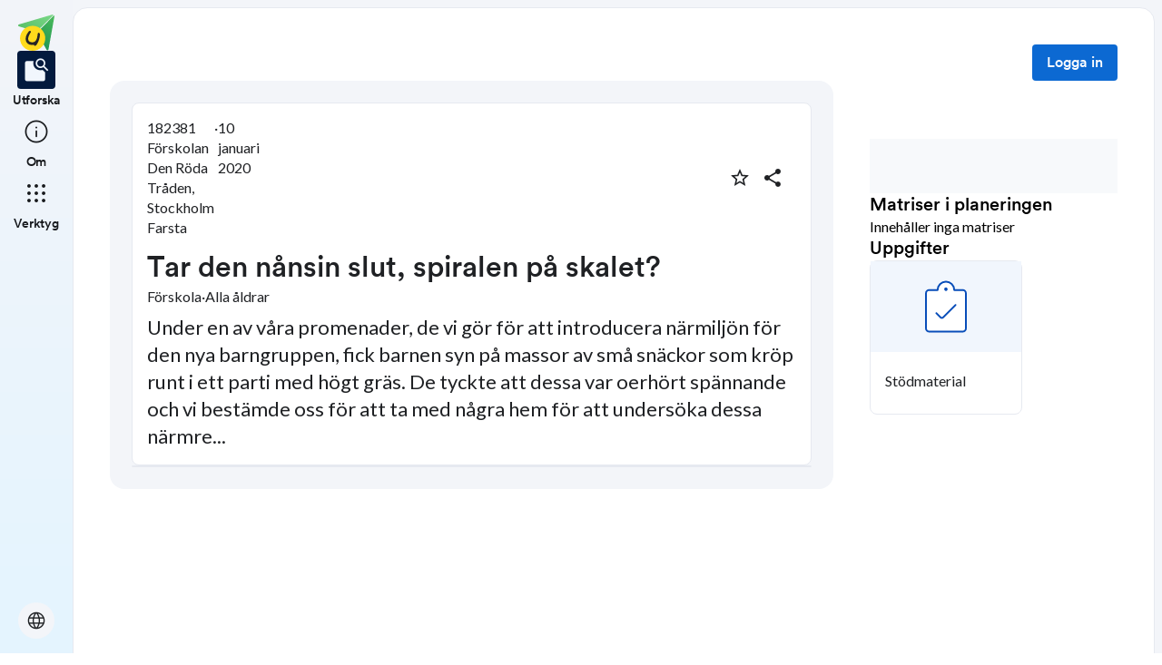

--- FILE ---
content_type: application/javascript; charset=UTF-8
request_url: https://skolbanken.unikum.net/_next/static/chunks/1517-6042fd50a06b780d.js
body_size: 17694
content:
(self.webpackChunk_N_E=self.webpackChunk_N_E||[]).push([[1517],{6104:(e,t)=>{"use strict";function r(e){return Array.isArray(e)?e[1]:e}Object.defineProperty(t,"__esModule",{value:!0}),Object.defineProperty(t,"getSegmentValue",{enumerable:!0,get:function(){return r}}),("function"==typeof t.default||"object"==typeof t.default&&null!==t.default)&&void 0===t.default.__esModule&&(Object.defineProperty(t.default,"__esModule",{value:!0}),Object.assign(t.default,t),e.exports=t.default)},8540:(e,t,r)=>{e.exports=r(79563)},8705:(e,t,r)=>{"use strict";let n,o,a,i,s;function u(e,t){if(null==e)return!1;try{return e instanceof t||Object.getPrototypeOf(e)[Symbol.toStringTag]===t.prototype[Symbol.toStringTag]}catch{return!1}}r.d(t,{UJ:()=>ti,Rn:()=>tc,qK:()=>tl,Cn:()=>tu,UU:()=>td,RL:()=>tp}),"undefined"!=typeof navigator&&navigator.userAgent?.startsWith?.("Mozilla/5.0 ")||(n="oauth4webapi/v3.8.3");let c="ERR_INVALID_ARG_VALUE",l="ERR_INVALID_ARG_TYPE";function d(e,t,r){let n=TypeError(e,{cause:r});return Object.assign(n,{code:t}),n}let f=Symbol(),p=Symbol(),h=Symbol(),y=Symbol(),m=Symbol(),b=Symbol(),_=Symbol(),w=new TextEncoder,g=new TextDecoder;function v(e){return"string"==typeof e?w.encode(e):g.decode(e)}function S(e){return"string"==typeof e?a(e):o(e)}o=Uint8Array.prototype.toBase64?e=>(e instanceof ArrayBuffer&&(e=new Uint8Array(e)),e.toBase64({alphabet:"base64url",omitPadding:!0})):e=>{e instanceof ArrayBuffer&&(e=new Uint8Array(e));let t=[];for(let r=0;r<e.byteLength;r+=32768)t.push(String.fromCharCode.apply(null,e.subarray(r,r+32768)));return btoa(t.join("")).replace(/=/g,"").replace(/\+/g,"-").replace(/\//g,"_")},a=Uint8Array.fromBase64?e=>{try{return Uint8Array.fromBase64(e,{alphabet:"base64url"})}catch(e){throw d("The input to be decoded is not correctly encoded.",c,e)}}:e=>{try{let t=atob(e.replace(/-/g,"+").replace(/_/g,"/").replace(/\s/g,"")),r=new Uint8Array(t.length);for(let e=0;e<t.length;e++)r[e]=t.charCodeAt(e);return r}catch(e){throw d("The input to be decoded is not correctly encoded.",c,e)}};class A extends Error{code;constructor(e,t){super(e,t),this.name=this.constructor.name,this.code=eC,Error.captureStackTrace?.(this,this.constructor)}}class R extends Error{code;constructor(e,t){super(e,t),this.name=this.constructor.name,t?.code&&(this.code=t?.code),Error.captureStackTrace?.(this,this.constructor)}}function E(e,t,r){return new R(e,{code:t,cause:r})}async function x(e){let t;switch(e.kty){case"EC":t={crv:e.crv,kty:e.kty,x:e.x,y:e.y};break;case"OKP":t={crv:e.crv,kty:e.kty,x:e.x};break;case"AKP":t={alg:e.alg,kty:e.kty,pub:e.pub};break;case"RSA":t={e:e.e,kty:e.kty,n:e.n};break;default:throw new A("unsupported JWK key type",{cause:e})}return S(await crypto.subtle.digest("SHA-256",v(JSON.stringify(t))))}function k(e,t){if(!(e instanceof CryptoKey))throw d(`${t} must be a CryptoKey`,l)}function P(e){return!(null===e||"object"!=typeof e||Array.isArray(e))}function T(e){u(e,Headers)&&(e=Object.fromEntries(e.entries()));let t=new Headers(e??{});if(n&&!t.has("user-agent")&&t.set("user-agent",n),t.has("authorization"))throw d('"options.headers" must not include the "authorization" header name',c);return t}function O(e,t){if(void 0!==t){if("function"==typeof t&&(t=t(e.href)),!(t instanceof AbortSignal))throw d('"options.signal" must return or be an instance of AbortSignal',l);return t}}function j(e,t,r,n,o){try{if("number"!=typeof e||!Number.isFinite(e))throw d(`${r} must be a number`,l,o);if(e>0)return;if(t){if(0!==e)throw d(`${r} must be a non-negative number`,c,o);return}throw d(`${r} must be a positive number`,c,o)}catch(e){if(n)throw E(e.message,n,o);throw e}}function C(e,t,r,n){try{if("string"!=typeof e)throw d(`${t} must be a string`,l,n);if(0===e.length)throw d(`${t} must not be empty`,c,n)}catch(e){if(r)throw E(e.message,r,n);throw e}}function L(e){var t=e,r="application/json";if(ec(t)!==r)throw M(t,r)}function M(e,...t){let r='"response" content-type must be ';if(t.length>2){let e=t.pop();r+=`${t.join(", ")}, or ${e}`}else 2===t.length?r+=`${t[0]} or ${t[1]}`:r+=t[0];return E(r,eU,e)}function D(){return S(crypto.getRandomValues(new Uint8Array(32)))}async function N(e){return C(e,"codeVerifier"),S(await crypto.subtle.digest("SHA-256",v(e)))}function U(e){let t=e?.[p];return"number"==typeof t&&Number.isFinite(t)?t:0}function W(e){let t=e?.[h];return"number"==typeof t&&Number.isFinite(t)&&-1!==Math.sign(t)?t:30}function $(){return Math.floor(Date.now()/1e3)}function I(e){if("object"!=typeof e||null===e)throw d('"as" must be an object',l);C(e.issuer,'"as.issuer"')}function H(e){if("object"!=typeof e||null===e)throw d('"client" must be an object',l);C(e.client_id,'"client.client_id"')}async function J(e,t,r){if(!r.usages.includes("sign"))throw d('CryptoKey instances used for signing assertions must include "sign" in their "usages"',c);let n=`${S(v(JSON.stringify(e)))}.${S(v(JSON.stringify(t)))}`,o=S(await crypto.subtle.sign(eQ(r),r,v(n)));return`${n}.${o}`}async function F(e,t){let{kty:r,e:n,n:o,x:a,y:s,crv:u,pub:c}=await crypto.subtle.exportKey("jwk",e),l={kty:r,e:n,n:o,x:a,y:s,crv:u,pub:c};return"AKP"===r&&(l.alg=t),i.set(e,l),l}async function z(e,t){return(i||=new WeakMap).get(e)||F(e,t)}let B=URL.parse?(e,t)=>URL.parse(e,t):(e,t)=>{try{return new URL(e,t)}catch{return null}};function V(e,t){if(t&&"https:"!==e.protocol)throw E("only requests to HTTPS are allowed",e$,e);if("https:"!==e.protocol&&"http:"!==e.protocol)throw E("only HTTP and HTTPS requests are allowed",eI,e)}function K(e,t,r,n){let o;if("string"!=typeof e||!(o=B(e)))throw E(`authorization server metadata does not contain a valid ${r?`"as.mtls_endpoint_aliases.${t}"`:`"as.${t}"`}`,void 0===e?ez:eB,{attribute:r?`mtls_endpoint_aliases.${t}`:t});return V(o,n),o}function q(e,t,r,n){return r&&e.mtls_endpoint_aliases&&t in e.mtls_endpoint_aliases?K(e.mtls_endpoint_aliases[t],t,r,n):K(e[t],t,r,n)}class Y extends Error{cause;code;error;status;error_description;response;constructor(e,t){super(e,t),this.name=this.constructor.name,this.code=ej,this.cause=t.cause,this.error=t.cause.error,this.status=t.response.status,this.error_description=t.cause.error_description,Object.defineProperty(this,"response",{enumerable:!1,value:t.response}),Error.captureStackTrace?.(this,this.constructor)}}class X extends Error{cause;code;error;error_description;constructor(e,t){super(e,t),this.name=this.constructor.name,this.code=eL,this.cause=t.cause,this.error=t.cause.get("error"),this.error_description=t.cause.get("error_description")??void 0,Error.captureStackTrace?.(this,this.constructor)}}class G extends Error{cause;code;response;status;constructor(e,t){super(e,t),this.name=this.constructor.name,this.code=eO,this.cause=t.cause,this.status=t.response.status,this.response=t.response,Object.defineProperty(this,"response",{enumerable:!1}),Error.captureStackTrace?.(this,this.constructor)}}let Q="[a-zA-Z0-9!#$%&\\'\\*\\+\\-\\.\\^_`\\|~]+",Z=RegExp("^[,\\s]*("+Q+")"),ee=RegExp("^[,\\s]*("+Q+')\\s*=\\s*"((?:[^"\\\\]|\\\\[\\s\\S])*)"[,\\s]*(.*)'),et=RegExp("^[,\\s]*"+("("+Q+")\\s*=\\s*(")+Q+")[,\\s]*(.*)"),er=RegExp("^([a-zA-Z0-9\\-\\._\\~\\+\\/]+={0,2})(?:$|[,\\s])(.*)");async function en(e){if(e.status>399&&e.status<500){eK(e),L(e);try{let t=await e.clone().json();if(P(t)&&"string"==typeof t.error&&t.error.length)return t}catch{}}}async function eo(e,t,r){if(e.status!==t){let t;if(function(e){let t;if(t=function(e){if(!u(e,Response))throw d('"response" must be an instance of Response',l);let t=e.headers.get("www-authenticate");if(null===t)return;let r=[],n=t;for(;n;){let e,t=n.match(Z),o=t?.["1"].toLowerCase();if(!o)return;let a=n.substring(t[0].length);if(a&&!a.match(/^[\s,]/))return;let i=a.match(/^\s+(.*)$/),s=!!i;n=i?i[1]:void 0;let u={};if(s)for(;n;){let r,o;if(t=n.match(ee)){if([,r,o,n]=t,o.includes("\\"))try{o=JSON.parse(`"${o}"`)}catch{}u[r.toLowerCase()]=o;continue}if(t=n.match(et)){[,r,o,n]=t,u[r.toLowerCase()]=o;continue}if(t=n.match(er)){if(Object.keys(u).length)break;[,e,n]=t;break}return}else n=a||void 0;let c={scheme:o,parameters:u};e&&(c.token68=e),r.push(c)}if(r.length)return r}(e))throw new G("server responded with a challenge in the WWW-Authenticate HTTP Header",{cause:t,response:e})}(e),t=await en(e))throw await e.body?.cancel(),new Y("server responded with an error in the response body",{cause:t,response:e});throw E(`"response" is not a conform ${r} response (unexpected HTTP status code)`,eW,e)}}function ea(e){if(!eg.has(e))throw d('"options.DPoP" is not a valid DPoPHandle',c)}function ei(e,t,r,n){(s||=new WeakMap).set(e,{jwks:t,uat:r,get age(){return $()-this.uat}}),n&&Object.assign(n,{jwks:structuredClone(t),uat:r})}function es(e,t){s?.delete(e),delete t?.jwks,delete t?.uat}async function eu(e,t,r){var n;let o,a,i,{alg:u,kid:c}=r;if(function(e){if(!eX(e.alg))throw new A('unsupported JWS "alg" identifier',{cause:{alg:e.alg}})}(r),!s?.has(e)&&!("object"!=typeof(n=t?.[_])||null===n||!("uat"in n)||"number"!=typeof n.uat||$()-n.uat>=300)&&"jwks"in n&&P(n.jwks)&&Array.isArray(n.jwks.keys)&&Array.prototype.every.call(n.jwks.keys,P)&&ei(e,t?.[_].jwks,t?.[_].uat),s?.has(e)){if({jwks:o,age:a}=s.get(e),a>=300)return es(e,t?.[_]),eu(e,t,r)}else o=await eq(e,t).then(eY),a=0,ei(e,o,$(),t?.[_]);switch(u.slice(0,2)){case"RS":case"PS":i="RSA";break;case"ES":i="EC";break;case"Ed":i="OKP";break;case"ML":i="AKP";break;default:throw new A("unsupported JWS algorithm",{cause:{alg:u}})}let l=o.keys.filter(e=>{if(e.kty!==i||void 0!==c&&c!==e.kid||void 0!==e.alg&&u!==e.alg||void 0!==e.use&&"sig"!==e.use||e.key_ops?.includes("verify")===!1)return!1;switch(!0){case"ES256"===u&&"P-256"!==e.crv:case"ES384"===u&&"P-384"!==e.crv:case"ES512"===u&&"P-521"!==e.crv:case"Ed25519"===u&&"Ed25519"!==e.crv:case"EdDSA"===u&&"Ed25519"!==e.crv:return!1}return!0}),{0:d,length:f}=l;if(!f){if(a>=60)return es(e,t?.[_]),eu(e,t,r);throw E("error when selecting a JWT verification key, no applicable keys found",eF,{header:r,candidates:l,jwks_uri:new URL(e.jwks_uri)})}if(1!==f)throw E('error when selecting a JWT verification key, multiple applicable keys found, a "kid" JWT Header Parameter is required',eF,{header:r,candidates:l,jwks_uri:new URL(e.jwks_uri)});return te(u,d)}function ec(e){return e.headers.get("content-type")?.split(";")[0]}async function el(e,t,r,n,o,a,i){return await r(e,t,o,a),a.set("content-type","application/x-www-form-urlencoded;charset=UTF-8"),(i?.[y]||fetch)(n.href,{body:o,headers:Object.fromEntries(a.entries()),method:"POST",redirect:"manual",signal:O(n,i?.signal)})}async function ed(e,t,r,n,o,a){let i=q(e,"token_endpoint",t.use_mtls_endpoint_aliases,a?.[f]!==!0);o.set("grant_type",n);let s=T(a?.headers);s.set("accept","application/json"),a?.DPoP!==void 0&&(ea(a.DPoP),await a.DPoP.addProof(i,s,"POST"));let u=await el(e,t,r,i,o,s,a);return a?.DPoP?.cacheNonce(u,i),u}async function ef(e,t,r,n,o){I(e),H(t),C(n,'"refreshToken"');let a=new URLSearchParams(o?.additionalParameters);return a.set("refresh_token",n),ed(e,t,r,"refresh_token",a,o)}Symbol();let ep=new WeakMap,eh=new WeakMap;function ey(e){if(!e.id_token)return;let t=ep.get(e);if(!t)throw d('"ref" was already garbage collected or did not resolve from the proper sources',c);return t}async function em(e,t,r,n,o,a){if(I(e),H(t),!u(r,Response))throw d('"response" must be an instance of Response',l);await eo(r,200,"Token Endpoint"),eK(r);let i=await tr(r);if(C(i.access_token,'"response" body "access_token" property',eD,{body:i}),C(i.token_type,'"response" body "token_type" property',eD,{body:i}),i.token_type=i.token_type.toLowerCase(),void 0!==i.expires_in){let e="number"!=typeof i.expires_in?parseFloat(i.expires_in):i.expires_in;j(e,!0,'"response" body "expires_in" property',eD,{body:i}),i.expires_in=e}if(void 0!==i.refresh_token&&C(i.refresh_token,'"response" body "refresh_token" property',eD,{body:i}),void 0!==i.scope&&"string"!=typeof i.scope)throw E('"response" body "scope" property must be a string',eD,{body:i});if(void 0!==i.id_token){C(i.id_token,'"response" body "id_token" property',eD,{body:i});let a=["aud","exp","iat","iss","sub"];!0===t.require_auth_time&&a.push("auth_time"),void 0!==t.default_max_age&&(j(t.default_max_age,!0,'"client.default_max_age"'),a.push("auth_time")),n?.length&&a.push(...n);let{claims:s,jwt:u}=await e0(i.id_token,e4.bind(void 0,t.id_token_signed_response_alg,e.id_token_signing_alg_values_supported,"RS256"),U(t),W(t),o).then(eR.bind(void 0,a)).then(ew.bind(void 0,e)).then(e_.bind(void 0,t.client_id));if(Array.isArray(s.aud)&&1!==s.aud.length){if(void 0===s.azp)throw E('ID Token "aud" (audience) claim includes additional untrusted audiences',eJ,{claims:s,claim:"aud"});if(s.azp!==t.client_id)throw E('unexpected ID Token "azp" (authorized party) claim value',eJ,{expected:t.client_id,claims:s,claim:"azp"})}void 0!==s.auth_time&&j(s.auth_time,!0,'ID Token "auth_time" (authentication time)',eD,{claims:s}),eh.set(r,u),ep.set(i,s)}if(a?.[i.token_type]!==void 0)a[i.token_type](r,i);else if("dpop"!==i.token_type&&"bearer"!==i.token_type)throw new A("unsupported `token_type` value",{cause:{body:i}});return i}async function eb(e,t,r,n){return em(e,t,r,void 0,n?.[b],n?.recognizedTokenTypes)}function e_(e,t){if(Array.isArray(t.claims.aud)){if(!t.claims.aud.includes(e))throw E('unexpected JWT "aud" (audience) claim value',eJ,{expected:e,claims:t.claims,claim:"aud"})}else if(t.claims.aud!==e)throw E('unexpected JWT "aud" (audience) claim value',eJ,{expected:e,claims:t.claims,claim:"aud"});return t}function ew(e,t){let r=e[tn]?.(t)??e.issuer;if(t.claims.iss!==r)throw E('unexpected JWT "iss" (issuer) claim value',eJ,{expected:r,claims:t.claims,claim:"iss"});return t}let eg=new WeakSet,ev=Symbol();async function eS(e,t,r,n,o,a,i){if(I(e),H(t),!eg.has(n))throw d('"callbackParameters" must be an instance of URLSearchParams obtained from "validateAuthResponse()", or "validateJwtAuthResponse()',c);C(o,'"redirectUri"');let s=e5(n,"code");if(!s)throw E('no authorization code in "callbackParameters"',eD);let u=new URLSearchParams(i?.additionalParameters);return u.set("redirect_uri",o),u.set("code",s),a!==ev&&(C(a,'"codeVerifier"'),u.set("code_verifier",a)),ed(e,t,r,"authorization_code",u,i)}let eA={aud:"audience",c_hash:"code hash",client_id:"client id",exp:"expiration time",iat:"issued at",iss:"issuer",jti:"jwt id",nonce:"nonce",s_hash:"state hash",sub:"subject",ath:"access token hash",htm:"http method",htu:"http uri",cnf:"confirmation",auth_time:"authentication time"};function eR(e,t){for(let r of e)if(void 0===t.claims[r])throw E(`JWT "${r}" (${eA[r]}) claim missing`,eD,{claims:t.claims});return t}let eE=Symbol(),ex=Symbol();async function ek(e,t,r,n){return"string"==typeof n?.expectedNonce||"number"==typeof n?.maxAge||n?.requireIdToken?eP(e,t,r,n.expectedNonce,n.maxAge,n[b],n.recognizedTokenTypes):eT(e,t,r,n?.[b],n?.recognizedTokenTypes)}async function eP(e,t,r,n,o,a,i){let s=[];switch(n){case void 0:n=eE;break;case eE:break;default:C(n,'"expectedNonce" argument'),s.push("nonce")}switch(o??=t.default_max_age){case void 0:o=ex;break;case ex:break;default:j(o,!0,'"maxAge" argument'),s.push("auth_time")}let u=await em(e,t,r,s,a,i);C(u.id_token,'"response" body "id_token" property',eD,{body:u});let c=ey(u);if(o!==ex){let e=$()+U(t),r=W(t);if(c.auth_time+o<e-r)throw E("too much time has elapsed since the last End-User authentication",eH,{claims:c,now:e,tolerance:r,claim:"auth_time"})}if(n===eE){if(void 0!==c.nonce)throw E('unexpected ID Token "nonce" claim value',eJ,{expected:void 0,claims:c,claim:"nonce"})}else if(c.nonce!==n)throw E('unexpected ID Token "nonce" claim value',eJ,{expected:n,claims:c,claim:"nonce"});return u}async function eT(e,t,r,n,o){let a=await em(e,t,r,void 0,n,o),i=ey(a);if(i){if(void 0!==t.default_max_age){j(t.default_max_age,!0,'"client.default_max_age"');let e=$()+U(t),r=W(t);if(i.auth_time+t.default_max_age<e-r)throw E("too much time has elapsed since the last End-User authentication",eH,{claims:i,now:e,tolerance:r,claim:"auth_time"})}if(void 0!==i.nonce)throw E('unexpected ID Token "nonce" claim value',eJ,{expected:void 0,claims:i,claim:"nonce"})}return a}let eO="OAUTH_WWW_AUTHENTICATE_CHALLENGE",ej="OAUTH_RESPONSE_BODY_ERROR",eC="OAUTH_UNSUPPORTED_OPERATION",eL="OAUTH_AUTHORIZATION_RESPONSE_ERROR",eM="OAUTH_PARSE_ERROR",eD="OAUTH_INVALID_RESPONSE",eN="OAUTH_INVALID_REQUEST",eU="OAUTH_RESPONSE_IS_NOT_JSON",eW="OAUTH_RESPONSE_IS_NOT_CONFORM",e$="OAUTH_HTTP_REQUEST_FORBIDDEN",eI="OAUTH_REQUEST_PROTOCOL_FORBIDDEN",eH="OAUTH_JWT_TIMESTAMP_CHECK_FAILED",eJ="OAUTH_JWT_CLAIM_COMPARISON_FAILED",eF="OAUTH_KEY_SELECTION_FAILED",ez="OAUTH_MISSING_SERVER_METADATA",eB="OAUTH_INVALID_SERVER_METADATA";function eV(e,t){if("string"!=typeof t.header.typ||t.header.typ.toLowerCase().replace(/^application\//,"")!==e)throw E('unexpected JWT "typ" header parameter value',eD,{header:t.header});return t}function eK(e){if(e.bodyUsed)throw d('"response" body has been used already',c)}async function eq(e,t){I(e);let r=q(e,"jwks_uri",!1,t?.[f]!==!0),n=T(t?.headers);return n.set("accept","application/json"),n.append("accept","application/jwk-set+json"),(t?.[y]||fetch)(r.href,{body:void 0,headers:Object.fromEntries(n.entries()),method:"GET",redirect:"manual",signal:O(r,t?.signal)})}async function eY(e){if(!u(e,Response))throw d('"response" must be an instance of Response',l);if(200!==e.status)throw E('"response" is not a conform JSON Web Key Set response (unexpected HTTP status code)',eW,e);eK(e);let t=await tr(e,e=>(function(e,...t){if(!t.includes(ec(e)))throw M(e,...t)})(e,"application/json","application/jwk-set+json"));if(!Array.isArray(t.keys))throw E('"response" body "keys" property must be an array',eD,{body:t});if(!Array.prototype.every.call(t.keys,P))throw E('"response" body "keys" property members must be JWK formatted objects',eD,{body:t});return t}function eX(e){switch(e){case"PS256":case"ES256":case"RS256":case"PS384":case"ES384":case"RS384":case"PS512":case"ES512":case"RS512":case"Ed25519":case"EdDSA":case"ML-DSA-44":case"ML-DSA-65":case"ML-DSA-87":return!0;default:return!1}}function eG(e){let{algorithm:t}=e;if("number"!=typeof t.modulusLength||t.modulusLength<2048)throw new A(`unsupported ${t.name} modulusLength`,{cause:e})}function eQ(e){switch(e.algorithm.name){case"ECDSA":return{name:e.algorithm.name,hash:function(e){let{algorithm:t}=e;switch(t.namedCurve){case"P-256":return"SHA-256";case"P-384":return"SHA-384";case"P-521":return"SHA-512";default:throw new A("unsupported ECDSA namedCurve",{cause:e})}}(e)};case"RSA-PSS":switch(eG(e),e.algorithm.hash.name){case"SHA-256":case"SHA-384":case"SHA-512":return{name:e.algorithm.name,saltLength:parseInt(e.algorithm.hash.name.slice(-3),10)>>3};default:throw new A("unsupported RSA-PSS hash name",{cause:e})}case"RSASSA-PKCS1-v1_5":return eG(e),e.algorithm.name;case"ML-DSA-44":case"ML-DSA-65":case"ML-DSA-87":case"Ed25519":return e.algorithm.name}throw new A("unsupported CryptoKey algorithm name",{cause:e})}async function eZ(e,t,r,n){let o=v(`${e}.${t}`),a=eQ(r);if(!await crypto.subtle.verify(a,r,n,o))throw E("JWT signature verification failed",eD,{key:r,data:o,signature:n,algorithm:a})}async function e0(e,t,r,n,o){let a,i,{0:s,1:u,length:c}=e.split(".");if(5===c)if(void 0!==o)e=await o(e),{0:s,1:u,length:c}=e.split(".");else throw new A("JWE decryption is not configured",{cause:e});if(3!==c)throw E("Invalid JWT",eD,e);try{a=JSON.parse(v(S(s)))}catch(e){throw E("failed to parse JWT Header body as base64url encoded JSON",eM,e)}if(!P(a))throw E("JWT Header must be a top level object",eD,e);if(t(a),void 0!==a.crit)throw new A('no JWT "crit" header parameter extensions are supported',{cause:{header:a}});try{i=JSON.parse(v(S(u)))}catch(e){throw E("failed to parse JWT Payload body as base64url encoded JSON",eM,e)}if(!P(i))throw E("JWT Payload must be a top level object",eD,e);let l=$()+r;if(void 0!==i.exp){if("number"!=typeof i.exp)throw E('unexpected JWT "exp" (expiration time) claim type',eD,{claims:i});if(i.exp<=l-n)throw E('unexpected JWT "exp" (expiration time) claim value, expiration is past current timestamp',eH,{claims:i,now:l,tolerance:n,claim:"exp"})}if(void 0!==i.iat&&"number"!=typeof i.iat)throw E('unexpected JWT "iat" (issued at) claim type',eD,{claims:i});if(void 0!==i.iss&&"string"!=typeof i.iss)throw E('unexpected JWT "iss" (issuer) claim type',eD,{claims:i});if(void 0!==i.nbf){if("number"!=typeof i.nbf)throw E('unexpected JWT "nbf" (not before) claim type',eD,{claims:i});if(i.nbf>l+n)throw E('unexpected JWT "nbf" (not before) claim value',eH,{claims:i,now:l,tolerance:n,claim:"nbf"})}if(void 0!==i.aud&&"string"!=typeof i.aud&&!Array.isArray(i.aud))throw E('unexpected JWT "aud" (audience) claim type',eD,{claims:i});return{header:a,claims:i,jwt:e}}async function e1(e,t,r){let n;switch(t.alg){case"RS256":case"PS256":case"ES256":n="SHA-256";break;case"RS384":case"PS384":case"ES384":n="SHA-384";break;case"RS512":case"PS512":case"ES512":case"Ed25519":case"EdDSA":n="SHA-512";break;case"ML-DSA-44":case"ML-DSA-65":case"ML-DSA-87":n={name:"cSHAKE256",length:512};break;default:throw new A(`unsupported JWS algorithm for ${r} calculation`,{cause:{alg:t.alg}})}let o=await crypto.subtle.digest(n,v(e));return S(o.slice(0,o.byteLength/2))}async function e2(e,t,r,n){return t===await e1(e,r,n)}async function e3(e){if(e.bodyUsed)throw d("form_post Request instances must contain a readable body",c,{cause:e});return e.text()}async function e6(e){if("POST"!==e.method)throw d("form_post responses are expected to use the POST method",c,{cause:e});if("application/x-www-form-urlencoded"!==ec(e))throw d("form_post responses are expected to use the application/x-www-form-urlencoded content-type",c,{cause:e});return e3(e)}function e4(e,t,r,n){if(void 0!==e){if("string"==typeof e?n.alg!==e:!e.includes(n.alg))throw E('unexpected JWT "alg" header parameter',eD,{header:n,expected:e,reason:"client configuration"});return}if(Array.isArray(t)){if(!t.includes(n.alg))throw E('unexpected JWT "alg" header parameter',eD,{header:n,expected:t,reason:"authorization server metadata"});return}if(void 0!==r){if("string"==typeof r?n.alg!==r:"function"==typeof r?!r(n.alg):!r.includes(n.alg))throw E('unexpected JWT "alg" header parameter',eD,{header:n,expected:r,reason:"default value"});return}throw E('missing client or server configuration to verify used JWT "alg" header parameter',void 0,{client:e,issuer:t,fallback:r})}function e5(e,t){let{0:r,length:n}=e.getAll(t);if(n>1)throw E(`"${t}" parameter must be provided only once`,eD);return r}let e8=Symbol(),e7=Symbol();function e9(e,t,r,n){var o;if(I(e),H(t),r instanceof URL&&(r=r.searchParams),!(r instanceof URLSearchParams))throw d('"parameters" must be an instance of URLSearchParams, or URL',l);if(e5(r,"response"))throw E('"parameters" contains a JARM response, use validateJwtAuthResponse() instead of validateAuthResponse()',eD,{parameters:r});let a=e5(r,"iss"),i=e5(r,"state");if(!a&&e.authorization_response_iss_parameter_supported)throw E('response parameter "iss" (issuer) missing',eD,{parameters:r});if(a&&a!==e.issuer)throw E('unexpected "iss" (issuer) response parameter value',eD,{expected:e.issuer,parameters:r});switch(n){case void 0:case e7:if(void 0!==i)throw E('unexpected "state" response parameter encountered',eD,{expected:void 0,parameters:r});break;case e8:break;default:if(C(n,'"expectedState" argument'),i!==n)throw E(void 0===i?'response parameter "state" missing':'unexpected "state" response parameter value',eD,{expected:n,parameters:r})}if(e5(r,"error"))throw new X("authorization response from the server is an error",{cause:r});let s=e5(r,"id_token"),u=e5(r,"token");if(void 0!==s||void 0!==u)throw new A("implicit and hybrid flows are not supported");return o=new URLSearchParams(r),eg.add(o),o}async function te(e,t){let{ext:r,key_ops:n,use:o,...a}=t;return crypto.subtle.importKey("jwk",a,function(e){switch(e){case"PS256":case"PS384":case"PS512":return{name:"RSA-PSS",hash:`SHA-${e.slice(-3)}`};case"RS256":case"RS384":case"RS512":return{name:"RSASSA-PKCS1-v1_5",hash:`SHA-${e.slice(-3)}`};case"ES256":case"ES384":return{name:"ECDSA",namedCurve:`P-${e.slice(-3)}`};case"ES512":return{name:"ECDSA",namedCurve:"P-521"};case"EdDSA":return"Ed25519";case"Ed25519":case"ML-DSA-44":case"ML-DSA-65":case"ML-DSA-87":return e;default:throw new A("unsupported JWS algorithm",{cause:{alg:e}})}}(e),!0,["verify"])}function tt(e){let t=new URL(e);return t.search="",t.hash="",t.href}async function tr(e,t=L){let r;try{r=await e.json()}catch(r){throw t(e),E('failed to parse "response" body as JSON',eM,r)}if(!P(r))throw E('"response" body must be a top level object',eD,{body:r});return r}Symbol();let tn=Symbol();var to=r(53239);function ta(e,t,r){let n=function(e){try{return JSON.parse(atob(e.split(".")[1]))}catch{}}(e);return!n||(t+=r??function(e){let t=(e.exp-e.iat)*1e3;return isNaN(t)||t<=0?0:Math.floor(t/10)}(n))>=1e3*n.exp}var ti=class{constructor(e){this.options=e}get tokens(){return this.options.tokenStorage}isAuthenticated=()=>void 0!==this.tokens.get().access_token;needsTokenRefresh=e=>{let{access_token:t}=this.tokens.get();return!!t&&ta(t,Date.now(),e)};hasValidAccessToken=(e=Date.now(),t)=>{let{access_token:r}=this.tokens.get();return!!r&&!ta(r,e,t)};login=async(e,t)=>{let r=this.addPendingProof();try{let{oauth:r}=this.options,{url:n,...o}=await r.initialize(),a=await r.createFlowCompleteChecker(o),i=await e(n,a);if(!i)return{ok:!1,error:Error("launchWebAuthFlow did not return a final url")};let s=await r.authorize(i,o);if(this.tokens.set(s,{reason:"oauth.authorize(...) result in AuthClient.login",...t}),!s.access_token)return{ok:!1,error:Error("Auth flow completed but no no access token received")};return{ok:!0}}catch(e){return{ok:!1,error:Error("Unexpected error during login",{cause:e})}}finally{r()}};loginWithRedirect=async e=>{if(!this.options.redirect)throw Error("loginWithRedirect can only be used when redirectOptions are provided");let{storage:t,window:r}=this.options.redirect,{url:n,...o}=await this.options.oauth.initialize();t.setItem(ts,JSON.stringify({init:o,state:e})),r.location.href=n};tryCompleteRedirectLogin=async()=>{if(!this.options.redirect)throw Error("tryCompleteRedirectLogin can only be used when redirectOptions are provided");let{storage:e,window:t}=this.options.redirect,r=e.getItem(ts),n=t.location.href,o=r?JSON.parse(r):void 0;if(function(e){let t=new URL(e.location.href);t.searchParams.delete("code"),t.searchParams.delete("state"),e.history.replaceState({},"",t.toString())}(t),e.removeItem(ts),!o)return;let a=await this.options.oauth.authorize(n,o.init);return this.tokens.set(a,{reason:"oauth.authorize(...) result in AuthClient.tryCompleteRedirectLogin"}),{tokens:a,state:o.state}};logout=({reason:e="AuthClient.logout",...t}={})=>{this.options.onLogout?this.options.onLogout():this.tokens.set({},{reason:e,...t})};refreshAccessToken=async()=>{let{refresh_token:e}=this.tokens.get();if(!e)throw Error("No refresh token available to refresh access token");let t=this.addPendingProof();try{let t=await this.options.oauth.refreshAccessToken(e);this.tokens.set(t,{reason:"oauth.refreshAccessToken(...) result in AuthClient.refreshAccessToken"})}catch(e){this.options.log?.error("Failed to refresh access token, clearing tokens",e),this.tokens.set({},{reason:"Failure in AuthClient.refreshAccessToken"})}finally{t()}};beginAutoRefreshingToken=(e=1e4,t)=>{let r,n=async()=>{this.needsTokenRefresh(t)&&(this.options.log?.info("Access token is expired or about to expire, refreshing..."),await this.refreshAccessToken()),r=setTimeout(n,e)};return n(),function(){clearInterval(r)}};async waitUntilIdle(){for(;this.pendingProofs.size>0;)await Promise.all(this.pendingProofs)}pendingProofs=new Set;addPendingProof(){let e,t=new Promise(t=>e=t);return this.pendingProofs.add(t),()=>{this.pendingProofs.delete(t),e()}}},ts="oauth2-redirect-metadata";function tu(e){return{initialize:async function(){let t=await e(),r=D(),n=D(),o=await N(n);if(!t.server.authorization_endpoint)throw Error("Authorization endpoint is not defined in the server options.");let a=new URL(t.server.authorization_endpoint);return a.searchParams.set("client_id",t.client.client_id),a.searchParams.set("redirect_uri",t.redirectUri),a.searchParams.set("response_type","code"),a.searchParams.set("state",r),a.searchParams.set("code_challenge",o),a.searchParams.set("code_challenge_method","S256"),t.scope&&a.searchParams.set("scope",t.scope),{url:a.toString(),state:r,codeVerifier:n}},authorize:async function(t,r){let n=await e(),o=e9(n.server,n.client,new URL(t),r.state),a=await eS(n.server,n.client,n.clientAuth,o,n.redirectUri,r.codeVerifier,{[f]:n.allowInsecureRequests??!1});return await ek(n.server,n.client,a)},refreshAccessToken:async function(t){let r=await e(),n=await ef(r.server,r.client,r.clientAuth,t,{[f]:r.allowInsecureRequests??!1});return await eb(r.server,r.client,n)},createFlowCompleteChecker:async function(t){let r=await e();return e=>{try{return e9(r.server,r.client,new URL(e),t.state),!0}catch{return!1}}}}}var tc=()=>(e,t,r,n)=>{r.append("client_id",t.client_id),n.append("Authorization",`Basic ${btoa(t.client_id+":")}`)},tl=class{constructor(e={}){this.options=e}#e=new Set;#t={};get=()=>this.#t;set=(e,t)=>{this.#t=e,this.options.log?.info("Tokens changed",this.get(),t),(t?.notifySubscribers??!0)&&this.notify(t?.reason)};subscribe=e=>(this.#e.add(e),()=>this.#e.delete(e));notify(e){for(let t of this.#e)t(e)}};function td(e=3e4){return(t,r)=>new Promise((n,o)=>{let a=!1,i=document.createElement("iframe");i.tabIndex=-1,i.setAttribute("aria-hidden","true"),i.addEventListener("load",u,{passive:!0}),i.addEventListener("error",c,{passive:!0}),Object.assign(i.style,tf);let s=window.setTimeout(()=>d(Error(`OAuth iframe flow timed out after ${e}ms.`)),e);function u(){try{var e;let t=i.contentWindow?.location;t?.href&&r(t.href)&&(e=t.href,a||(a=!0,l(),n(e)))}catch{}}function c(){d(Error("The hidden auth iframe failed to load."))}function l(){clearTimeout(s),i.removeEventListener("load",u),i.removeEventListener("error",c),i.parentNode?.removeChild(i)}function d(e){a||(a=!0,l(),o(e instanceof Error?e:Error(String(e))))}(document.body||document.documentElement).appendChild(i),i.src=t})}(0,to.createContext)(new Proxy({},{get(){throw Error("AuthContext has not been provided")}}));var tf={position:"fixed",top:"-10000px",left:"-10000px",width:"1px",height:"1px",border:"0",opacity:"0",pointerEvents:"none",visibility:"hidden"};function tp(e=3e4,t=100){return async(r,n)=>{let o=window.open(r);if(!o)throw Error("Failed to open popup window");let a=Date.now();return new Promise((r,i)=>{let s=setInterval(()=>{if(o.closed){clearInterval(s),r(null);return}if(Date.now()-a>e){clearInterval(s),o.close(),i(Error("OAuth flow timed out"));return}try{let e=o.location.href;n(e)&&(clearInterval(s),o.close(),r(e))}catch{}},t)})}}},30494:(e,t,r)=>{"use strict";function n(){throw Object.defineProperty(Error("`forbidden()` is experimental and only allowed to be enabled when `experimental.authInterrupts` is enabled."),"__NEXT_ERROR_CODE",{value:"E488",enumerable:!1,configurable:!0})}Object.defineProperty(t,"__esModule",{value:!0}),Object.defineProperty(t,"forbidden",{enumerable:!0,get:function(){return n}}),r(94734).HTTP_ERROR_FALLBACK_ERROR_CODE,("function"==typeof t.default||"object"==typeof t.default&&null!==t.default)&&void 0===t.default.__esModule&&(Object.defineProperty(t.default,"__esModule",{value:!0}),Object.assign(t.default,t),e.exports=t.default)},30973:(e,t,r)=>{"use strict";r.d(t,{A:()=>l});var n=r(53239),o=r.t(n,2),a=r(11836),i=r(61197),s=r(65478);let u={...o}.useSyncExternalStore;function c(e={}){let{themeId:t}=e;return function(e,r={}){let o=(0,s.A)();o&&t&&(o=o[t]||o);let c="undefined"!=typeof window&&void 0!==window.matchMedia,{defaultMatches:l=!1,matchMedia:d=c?window.matchMedia:null,ssrMatchMedia:f=null,noSsr:p=!1}=(0,i.A)({name:"MuiUseMediaQuery",props:r,theme:o}),h="function"==typeof e?e(o):e;return(h=h.replace(/^@media( ?)/m,"")).includes("print")&&console.warn("MUI: You have provided a `print` query to the `useMediaQuery` hook.\nUsing the print media query to modify print styles can lead to unexpected results.\nConsider using the `displayPrint` field in the `sx` prop instead.\nMore information about `displayPrint` on our docs: https://mui.com/system/display/#display-in-print."),(void 0!==u?function(e,t,r,o,a){let i=n.useCallback(()=>t,[t]),s=n.useMemo(()=>{if(a&&r)return()=>r(e).matches;if(null!==o){let{matches:t}=o(e);return()=>t}return i},[i,e,o,a,r]),[c,l]=n.useMemo(()=>{if(null===r)return[i,()=>()=>{}];let t=r(e);return[()=>t.matches,e=>(t.addEventListener("change",e),()=>{t.removeEventListener("change",e)})]},[i,r,e]);return u(l,c,s)}:function(e,t,r,o,i){let[s,u]=n.useState(()=>i&&r?r(e).matches:o?o(e).matches:t);return(0,a.A)(()=>{if(!r)return;let t=r(e),n=()=>{u(t.matches)};return n(),t.addEventListener("change",n),()=>{t.removeEventListener("change",n)}},[e,r]),s})(h,l,d,f,p)}}c();let l=c({themeId:r(37745).A})},33708:(e,t,r)=>{"use strict";Object.defineProperty(t,"__esModule",{value:!0}),!function(e,t){for(var r in t)Object.defineProperty(e,r,{enumerable:!0,get:t[r]})}(t,{ServerInsertedHTMLContext:function(){return o},useServerInsertedHTML:function(){return a}});let n=r(26908)._(r(53239)),o=n.default.createContext(null);function a(e){let t=(0,n.useContext)(o);t&&t(e)}},40570:(e,t,r)=>{"use strict";r.d(t,{A:()=>i,t:()=>a});var n=r(4120),o=r(16156);function a(e){return(0,o.Ay)("MuiDialogTitle",e)}let i=(0,n.A)("MuiDialogTitle",["root"])},49414:(e,t,r)=>{"use strict";var n,o,a={exports:{}},i={},s={exports:{}},u={};s.exports=function(){if(n)return u;n=1;var e=Symbol.for("react.element"),t=Symbol.for("react.portal"),r=Symbol.for("react.fragment"),o=Symbol.for("react.strict_mode"),a=Symbol.for("react.profiler"),i=Symbol.for("react.provider"),s=Symbol.for("react.context"),c=Symbol.for("react.forward_ref"),l=Symbol.for("react.suspense"),d=Symbol.for("react.memo"),f=Symbol.for("react.lazy"),p=Symbol.iterator,h={isMounted:function(){return!1},enqueueForceUpdate:function(){},enqueueReplaceState:function(){},enqueueSetState:function(){}},y=Object.assign,m={};function b(e,t,r){this.props=e,this.context=t,this.refs=m,this.updater=r||h}function _(){}function w(e,t,r){this.props=e,this.context=t,this.refs=m,this.updater=r||h}b.prototype.isReactComponent={},b.prototype.setState=function(e,t){if("object"!=typeof e&&"function"!=typeof e&&null!=e)throw Error("setState(...): takes an object of state variables to update or a function which returns an object of state variables.");this.updater.enqueueSetState(this,e,t,"setState")},b.prototype.forceUpdate=function(e){this.updater.enqueueForceUpdate(this,e,"forceUpdate")},_.prototype=b.prototype;var g=w.prototype=new _;g.constructor=w,y(g,b.prototype),g.isPureReactComponent=!0;var v=Array.isArray,S=Object.prototype.hasOwnProperty,A={current:null},R={key:!0,ref:!0,__self:!0,__source:!0};function E(t,r,n){var o,a={},i=null,s=null;if(null!=r)for(o in void 0!==r.ref&&(s=r.ref),void 0!==r.key&&(i=""+r.key),r)S.call(r,o)&&!R.hasOwnProperty(o)&&(a[o]=r[o]);var u=arguments.length-2;if(1===u)a.children=n;else if(1<u){for(var c=Array(u),l=0;l<u;l++)c[l]=arguments[l+2];a.children=c}if(t&&t.defaultProps)for(o in u=t.defaultProps)void 0===a[o]&&(a[o]=u[o]);return{$$typeof:e,type:t,key:i,ref:s,props:a,_owner:A.current}}function x(t){return"object"==typeof t&&null!==t&&t.$$typeof===e}var k=/\/+/g;function P(e,t){var r,n;return"object"==typeof e&&null!==e&&null!=e.key?(r=""+e.key,n={"=":"=0",":":"=2"},"$"+r.replace(/[=:]/g,function(e){return n[e]})):t.toString(36)}function T(r,n,o){if(null==r)return r;var a=[],i=0;return function r(n,o,a,i,s){var u,c,l,d=typeof n;("undefined"===d||"boolean"===d)&&(n=null);var f=!1;if(null===n)f=!0;else switch(d){case"string":case"number":f=!0;break;case"object":switch(n.$$typeof){case e:case t:f=!0}}if(f)return s=s(f=n),n=""===i?"."+P(f,0):i,v(s)?(a="",null!=n&&(a=n.replace(k,"$&/")+"/"),r(s,o,a,"",function(e){return e})):null!=s&&(x(s)&&(u=s,c=a+(!s.key||f&&f.key===s.key?"":(""+s.key).replace(k,"$&/")+"/")+n,s={$$typeof:e,type:u.type,key:c,ref:u.ref,props:u.props,_owner:u._owner}),o.push(s)),1;if(f=0,i=""===i?".":i+":",v(n))for(var h=0;h<n.length;h++){var y=i+P(d=n[h],h);f+=r(d,o,a,y,s)}else if("function"==typeof(y=null===(l=n)||"object"!=typeof l?null:"function"==typeof(l=p&&l[p]||l["@@iterator"])?l:null))for(n=y.call(n),h=0;!(d=n.next()).done;)y=i+P(d=d.value,h++),f+=r(d,o,a,y,s);else if("object"===d)throw Error("Objects are not valid as a React child (found: "+("[object Object]"===(o=String(n))?"object with keys {"+Object.keys(n).join(", ")+"}":o)+"). If you meant to render a collection of children, use an array instead.");return f}(r,a,"","",function(e){return n.call(o,e,i++)}),a}function O(e){if(-1===e._status){var t=e._result;(t=t()).then(function(t){(0===e._status||-1===e._status)&&(e._status=1,e._result=t)},function(t){(0===e._status||-1===e._status)&&(e._status=2,e._result=t)}),-1===e._status&&(e._status=0,e._result=t)}if(1===e._status)return e._result.default;throw e._result}var j={current:null},C={transition:null};return u.Children={map:T,forEach:function(e,t,r){T(e,function(){t.apply(this,arguments)},r)},count:function(e){var t=0;return T(e,function(){t++}),t},toArray:function(e){return T(e,function(e){return e})||[]},only:function(e){if(!x(e))throw Error("React.Children.only expected to receive a single React element child.");return e}},u.Component=b,u.Fragment=r,u.Profiler=a,u.PureComponent=w,u.StrictMode=o,u.Suspense=l,u.__SECRET_INTERNALS_DO_NOT_USE_OR_YOU_WILL_BE_FIRED={ReactCurrentDispatcher:j,ReactCurrentBatchConfig:C,ReactCurrentOwner:A},u.cloneElement=function(t,r,n){if(null==t)throw Error("React.cloneElement(...): The argument must be a React element, but you passed "+t+".");var o=y({},t.props),a=t.key,i=t.ref,s=t._owner;if(null!=r){if(void 0!==r.ref&&(i=r.ref,s=A.current),void 0!==r.key&&(a=""+r.key),t.type&&t.type.defaultProps)var u=t.type.defaultProps;for(c in r)S.call(r,c)&&!R.hasOwnProperty(c)&&(o[c]=void 0===r[c]&&void 0!==u?u[c]:r[c])}var c=arguments.length-2;if(1===c)o.children=n;else if(1<c){u=Array(c);for(var l=0;l<c;l++)u[l]=arguments[l+2];o.children=u}return{$$typeof:e,type:t.type,key:a,ref:i,props:o,_owner:s}},u.createContext=function(e){return(e={$$typeof:s,_currentValue:e,_currentValue2:e,_threadCount:0,Provider:null,Consumer:null,_defaultValue:null,_globalName:null}).Provider={$$typeof:i,_context:e},e.Consumer=e},u.createElement=E,u.createFactory=function(e){var t=E.bind(null,e);return t.type=e,t},u.createRef=function(){return{current:null}},u.forwardRef=function(e){return{$$typeof:c,render:e}},u.isValidElement=x,u.lazy=function(e){return{$$typeof:f,_payload:{_status:-1,_result:e},_init:O}},u.memo=function(e,t){return{$$typeof:d,type:e,compare:void 0===t?null:t}},u.startTransition=function(e){var t=C.transition;C.transition={};try{e()}finally{C.transition=t}},u.unstable_act=function(){throw Error("act(...) is not supported in production builds of React.")},u.useCallback=function(e,t){return j.current.useCallback(e,t)},u.useContext=function(e){return j.current.useContext(e)},u.useDebugValue=function(){},u.useDeferredValue=function(e){return j.current.useDeferredValue(e)},u.useEffect=function(e,t){return j.current.useEffect(e,t)},u.useId=function(){return j.current.useId()},u.useImperativeHandle=function(e,t,r){return j.current.useImperativeHandle(e,t,r)},u.useInsertionEffect=function(e,t){return j.current.useInsertionEffect(e,t)},u.useLayoutEffect=function(e,t){return j.current.useLayoutEffect(e,t)},u.useMemo=function(e,t){return j.current.useMemo(e,t)},u.useReducer=function(e,t,r){return j.current.useReducer(e,t,r)},u.useRef=function(e){return j.current.useRef(e)},u.useState=function(e){return j.current.useState(e)},u.useSyncExternalStore=function(e,t,r){return j.current.useSyncExternalStore(e,t,r)},u.useTransition=function(){return j.current.useTransition()},u.version="18.2.0",u}();var c=s.exports;a.exports=function(){if(o)return i;o=1;var e=Symbol.for("react.element"),t=Symbol.for("react.fragment"),r=Object.prototype.hasOwnProperty,n=c.__SECRET_INTERNALS_DO_NOT_USE_OR_YOU_WILL_BE_FIRED.ReactCurrentOwner,a={key:!0,ref:!0,__self:!0,__source:!0};function s(t,o,i){var s,u={},c=null,l=null;for(s in void 0!==i&&(c=""+i),void 0!==o.key&&(c=""+o.key),void 0!==o.ref&&(l=o.ref),o)r.call(o,s)&&!a.hasOwnProperty(s)&&(u[s]=o[s]);if(t&&t.defaultProps)for(s in o=t.defaultProps)void 0===u[s]&&(u[s]=o[s]);return{$$typeof:e,type:t,key:c,ref:l,props:u,_owner:n.current}}return i.Fragment=t,i.jsx=s,i.jsxs=s,i}();let l=a.exports.jsx;c.forwardRef(({icon:e,onClick:t,as:r,weight:n,fill:o=!1,grade:a,size:i,style:s,color:u,className:c,...d},f)=>{let p={color:u,...s};return o&&(p.fontVariationSettings=[p.fontVariationSettings,'"FILL" 1'].filter(Boolean).join(", ")),n&&(p.fontVariationSettings=[p.fontVariationSettings,`"wght" ${n}`].filter(Boolean).join(", ")),a&&(p.fontVariationSettings=[p.fontVariationSettings,`"GRAD" ${a}`].filter(Boolean).join(", ")),i&&(p.fontVariationSettings=[p.fontVariationSettings,`"opsz" ${i}`].filter(Boolean).join(", "),p.fontSize=i),l(void 0!==t?"button":r??"span",{...d,ref:f,style:p,onClick:t,className:function(...e){return e.filter(Boolean).map(e=>e.trim()).join(" ")}("material-symbols",c),children:e})})},55769:(e,t,r)=>{"use strict";r.d(t,{A:()=>y});var n=r(53239),o=r(3638),a=r(94253),i=r(24458),s=r(10622),u=r(32176),c=r(80263),l=r(36086),d=r(30259),f=r(37745);let p=(0,r(4120).A)("MuiBox",["root"]),h=(0,d.A)(),y=function(e={}){let{themeId:t,defaultTheme:r,defaultClassName:l="MuiBox-root",generateClassName:d}=e,f=(0,a.Ay)("div",{shouldForwardProp:e=>"theme"!==e&&"sx"!==e&&"as"!==e})(i.A);return n.forwardRef(function(e,n){let a=(0,u.A)(r),{className:i,component:p="div",...h}=(0,s.A)(e);return(0,c.jsx)(f,{as:p,ref:n,className:(0,o.A)(i,d?d(l):l),theme:t&&a[t]||a,...h})})}({themeId:f.A,defaultTheme:h,defaultClassName:p.root,generateClassName:l.A.generate})},60783:(e,t,r)=>{"use strict";function n(){throw Object.defineProperty(Error("`unauthorized()` is experimental and only allowed to be used when `experimental.authInterrupts` is enabled."),"__NEXT_ERROR_CODE",{value:"E411",enumerable:!1,configurable:!0})}Object.defineProperty(t,"__esModule",{value:!0}),Object.defineProperty(t,"unauthorized",{enumerable:!0,get:function(){return n}}),r(94734).HTTP_ERROR_FALLBACK_ERROR_CODE,("function"==typeof t.default||"object"==typeof t.default&&null!==t.default)&&void 0===t.default.__esModule&&(Object.defineProperty(t.default,"__esModule",{value:!0}),Object.assign(t.default,t),e.exports=t.default)},61197:(e,t,r)=>{"use strict";r.d(t,{A:()=>o});var n=r(45906);function o(e){let{theme:t,name:r,props:o}=e;return t&&t.components&&t.components[r]&&t.components[r].defaultProps?(0,n.A)(t.components[r].defaultProps,o):o}},66771:(e,t,r)=>{"use strict";Object.defineProperty(t,"__esModule",{value:!0}),Object.defineProperty(t,"unstable_rethrow",{enumerable:!0,get:function(){return n}});let n=r(72393).unstable_rethrow;("function"==typeof t.default||"object"==typeof t.default&&null!==t.default)&&void 0===t.default.__esModule&&(Object.defineProperty(t.default,"__esModule",{value:!0}),Object.assign(t.default,t),e.exports=t.default)},66883:(e,t,r)=>{"use strict";Object.defineProperty(t,"__esModule",{value:!0}),Object.defineProperty(t,"notFound",{enumerable:!0,get:function(){return o}});let n=""+r(94734).HTTP_ERROR_FALLBACK_ERROR_CODE+";404";function o(){let e=Object.defineProperty(Error(n),"__NEXT_ERROR_CODE",{value:"E394",enumerable:!1,configurable:!0});throw e.digest=n,e}("function"==typeof t.default||"object"==typeof t.default&&null!==t.default)&&void 0===t.default.__esModule&&(Object.defineProperty(t.default,"__esModule",{value:!0}),Object.assign(t.default,t),e.exports=t.default)},72393:(e,t,r)=>{"use strict";Object.defineProperty(t,"__esModule",{value:!0}),Object.defineProperty(t,"unstable_rethrow",{enumerable:!0,get:function(){return function e(t){if((0,o.isNextRouterError)(t)||(0,n.isBailoutToCSRError)(t))throw t;t instanceof Error&&"cause"in t&&e(t.cause)}}});let n=r(70606),o=r(21410);("function"==typeof t.default||"object"==typeof t.default&&null!==t.default)&&void 0===t.default.__esModule&&(Object.defineProperty(t.default,"__esModule",{value:!0}),Object.assign(t.default,t),e.exports=t.default)},72910:(e,t,r)=>{"use strict";r.d(t,{A:()=>h});var n=r(53239),o=r(3638),a=r(78378),i=r(60240),s=r(1681),u=r(29272),c=r(40570),l=r(82827),d=r(80263);let f=e=>{let{classes:t}=e;return(0,a.A)({root:["root"]},c.t,t)},p=(0,s.Ay)(i.A,{name:"MuiDialogTitle",slot:"Root",overridesResolver:(e,t)=>t.root})({padding:"16px 24px",flex:"0 0 auto"}),h=n.forwardRef(function(e,t){let r=(0,u.b)({props:e,name:"MuiDialogTitle"}),{className:a,id:i,...s}=r,c=f(r),{titleId:h=i}=n.useContext(l.A);return(0,d.jsx)(p,{component:"h2",className:(0,o.A)(c.root,a),ownerState:r,ref:t,variant:"h6",id:i??h,...s})})},77034:(e,t,r)=>{"use strict";Object.defineProperty(t,"__esModule",{value:!0}),!function(e,t){for(var r in t)Object.defineProperty(e,r,{enumerable:!0,get:t[r]})}(t,{ReadonlyURLSearchParams:function(){return l},RedirectType:function(){return o.RedirectType},forbidden:function(){return i.forbidden},notFound:function(){return a.notFound},permanentRedirect:function(){return n.permanentRedirect},redirect:function(){return n.redirect},unauthorized:function(){return s.unauthorized},unstable_rethrow:function(){return u.unstable_rethrow}});let n=r(96409),o=r(25770),a=r(66883),i=r(30494),s=r(60783),u=r(66771);class c extends Error{constructor(){super("Method unavailable on `ReadonlyURLSearchParams`. Read more: https://nextjs.org/docs/app/api-reference/functions/use-search-params#updating-searchparams")}}class l extends URLSearchParams{append(){throw new c}delete(){throw new c}set(){throw new c}sort(){throw new c}}("function"==typeof t.default||"object"==typeof t.default&&null!==t.default)&&void 0===t.default.__esModule&&(Object.defineProperty(t.default,"__esModule",{value:!0}),Object.assign(t.default,t),e.exports=t.default)},79563:(e,t,r)=>{"use strict";Object.defineProperty(t,"__esModule",{value:!0}),!function(e,t){for(var r in t)Object.defineProperty(e,r,{enumerable:!0,get:t[r]})}(t,{ReadonlyURLSearchParams:function(){return u.ReadonlyURLSearchParams},RedirectType:function(){return u.RedirectType},ServerInsertedHTMLContext:function(){return c.ServerInsertedHTMLContext},forbidden:function(){return u.forbidden},notFound:function(){return u.notFound},permanentRedirect:function(){return u.permanentRedirect},redirect:function(){return u.redirect},unauthorized:function(){return u.unauthorized},unstable_rethrow:function(){return u.unstable_rethrow},useParams:function(){return h},usePathname:function(){return f},useRouter:function(){return p},useSearchParams:function(){return d},useSelectedLayoutSegment:function(){return m},useSelectedLayoutSegments:function(){return y},useServerInsertedHTML:function(){return c.useServerInsertedHTML}});let n=r(53239),o=r(56903),a=r(76902),i=r(6104),s=r(40671),u=r(77034),c=r(33708),l=void 0;function d(){let e=(0,n.useContext)(a.SearchParamsContext);return(0,n.useMemo)(()=>e?new u.ReadonlyURLSearchParams(e):null,[e])}function f(){return null==l||l("usePathname()"),(0,n.useContext)(a.PathnameContext)}function p(){let e=(0,n.useContext)(o.AppRouterContext);if(null===e)throw Object.defineProperty(Error("invariant expected app router to be mounted"),"__NEXT_ERROR_CODE",{value:"E238",enumerable:!1,configurable:!0});return e}function h(){return null==l||l("useParams()"),(0,n.useContext)(a.PathParamsContext)}function y(e){void 0===e&&(e="children"),null==l||l("useSelectedLayoutSegments()");let t=(0,n.useContext)(o.LayoutRouterContext);return t?function e(t,r,n,o){let a;if(void 0===n&&(n=!0),void 0===o&&(o=[]),n)a=t[1][r];else{var u;let e=t[1];a=null!=(u=e.children)?u:Object.values(e)[0]}if(!a)return o;let c=a[0],l=(0,i.getSegmentValue)(c);return!l||l.startsWith(s.PAGE_SEGMENT_KEY)?o:(o.push(l),e(a,r,!1,o))}(t.parentTree,e):null}function m(e){void 0===e&&(e="children"),null==l||l("useSelectedLayoutSegment()");let t=y(e);if(!t||0===t.length)return null;let r="children"===e?t[0]:t[t.length-1];return r===s.DEFAULT_SEGMENT_KEY?null:r}("function"==typeof t.default||"object"==typeof t.default&&null!==t.default)&&void 0===t.default.__esModule&&(Object.defineProperty(t.default,"__esModule",{value:!0}),Object.assign(t.default,t),e.exports=t.default)},82827:(e,t,r)=>{"use strict";r.d(t,{A:()=>n});let n=r(53239).createContext({})},85338:(e,t,r)=>{"use strict";r.d(t,{A:()=>m});var n=r(53239),o=r(3638),a=r(78378),i=r(1681),s=r(16672),u=r(29272),c=r(4120),l=r(16156);function d(e){return(0,l.Ay)("MuiDialogContent",e)}(0,c.A)("MuiDialogContent",["root","dividers"]);var f=r(40570),p=r(80263);let h=e=>{let{classes:t,dividers:r}=e;return(0,a.A)({root:["root",r&&"dividers"]},d,t)},y=(0,i.Ay)("div",{name:"MuiDialogContent",slot:"Root",overridesResolver:(e,t)=>{let{ownerState:r}=e;return[t.root,r.dividers&&t.dividers]}})((0,s.A)(({theme:e})=>({flex:"1 1 auto",WebkitOverflowScrolling:"touch",overflowY:"auto",padding:"20px 24px",variants:[{props:({ownerState:e})=>e.dividers,style:{padding:"16px 24px",borderTop:`1px solid ${(e.vars||e).palette.divider}`,borderBottom:`1px solid ${(e.vars||e).palette.divider}`}},{props:({ownerState:e})=>!e.dividers,style:{[`.${f.A.root} + &`]:{paddingTop:0}}}]}))),m=n.forwardRef(function(e,t){let r=(0,u.b)({props:e,name:"MuiDialogContent"}),{className:n,dividers:a=!1,...i}=r,s={...r,dividers:a},c=h(s);return(0,p.jsx)(y,{className:(0,o.A)(c.root,n),ownerState:s,ref:t,...i})})},89569:(e,t,r)=>{"use strict";r.d(t,{A:()=>P});var n=r(53239),o=r(3638),a=r(78378),i=r(21872),s=r(52743),u=r(50976),c=r(35392),l=r(37186),d=r(4120),f=r(16156);function p(e){return(0,f.Ay)("MuiDialog",e)}let h=(0,d.A)("MuiDialog",["root","scrollPaper","scrollBody","container","paper","paperScrollPaper","paperScrollBody","paperWidthFalse","paperWidthXs","paperWidthSm","paperWidthMd","paperWidthLg","paperWidthXl","paperFullWidth","paperFullScreen"]);var y=r(82827),m=r(88821),b=r(1681),_=r(86818),w=r(16672),g=r(29272),v=r(93796),S=r(80263);let A=(0,b.Ay)(m.A,{name:"MuiDialog",slot:"Backdrop",overrides:(e,t)=>t.backdrop})({zIndex:-1}),R=e=>{let{classes:t,scroll:r,maxWidth:n,fullWidth:o,fullScreen:i}=e,u={root:["root"],container:["container",`scroll${(0,s.A)(r)}`],paper:["paper",`paperScroll${(0,s.A)(r)}`,`paperWidth${(0,s.A)(String(n))}`,o&&"paperFullWidth",i&&"paperFullScreen"]};return(0,a.A)(u,p,t)},E=(0,b.Ay)(u.A,{name:"MuiDialog",slot:"Root",overridesResolver:(e,t)=>t.root})({"@media print":{position:"absolute !important"}}),x=(0,b.Ay)("div",{name:"MuiDialog",slot:"Container",overridesResolver:(e,t)=>{let{ownerState:r}=e;return[t.container,t[`scroll${(0,s.A)(r.scroll)}`]]}})({height:"100%","@media print":{height:"auto"},outline:0,variants:[{props:{scroll:"paper"},style:{display:"flex",justifyContent:"center",alignItems:"center"}},{props:{scroll:"body"},style:{overflowY:"auto",overflowX:"hidden",textAlign:"center","&::after":{content:'""',display:"inline-block",verticalAlign:"middle",height:"100%",width:"0"}}}]}),k=(0,b.Ay)(l.A,{name:"MuiDialog",slot:"Paper",overridesResolver:(e,t)=>{let{ownerState:r}=e;return[t.paper,t[`scrollPaper${(0,s.A)(r.scroll)}`],t[`paperWidth${(0,s.A)(String(r.maxWidth))}`],r.fullWidth&&t.paperFullWidth,r.fullScreen&&t.paperFullScreen]}})((0,w.A)(({theme:e})=>({margin:32,position:"relative",overflowY:"auto","@media print":{overflowY:"visible",boxShadow:"none"},variants:[{props:{scroll:"paper"},style:{display:"flex",flexDirection:"column",maxHeight:"calc(100% - 64px)"}},{props:{scroll:"body"},style:{display:"inline-block",verticalAlign:"middle",textAlign:"initial"}},{props:({ownerState:e})=>!e.maxWidth,style:{maxWidth:"calc(100% - 64px)"}},{props:{maxWidth:"xs"},style:{maxWidth:"px"===e.breakpoints.unit?Math.max(e.breakpoints.values.xs,444):`max(${e.breakpoints.values.xs}${e.breakpoints.unit}, 444px)`,[`&.${h.paperScrollBody}`]:{[e.breakpoints.down(Math.max(e.breakpoints.values.xs,444)+64)]:{maxWidth:"calc(100% - 64px)"}}}},...Object.keys(e.breakpoints.values).filter(e=>"xs"!==e).map(t=>({props:{maxWidth:t},style:{maxWidth:`${e.breakpoints.values[t]}${e.breakpoints.unit}`,[`&.${h.paperScrollBody}`]:{[e.breakpoints.down(e.breakpoints.values[t]+64)]:{maxWidth:"calc(100% - 64px)"}}}})),{props:({ownerState:e})=>e.fullWidth,style:{width:"calc(100% - 64px)"}},{props:({ownerState:e})=>e.fullScreen,style:{margin:0,width:"100%",maxWidth:"100%",height:"100%",maxHeight:"none",borderRadius:0,[`&.${h.paperScrollBody}`]:{margin:0,maxWidth:"100%"}}}]}))),P=n.forwardRef(function(e,t){let r=(0,g.b)({props:e,name:"MuiDialog"}),a=(0,_.A)(),s={enter:a.transitions.duration.enteringScreen,exit:a.transitions.duration.leavingScreen},{"aria-describedby":u,"aria-labelledby":d,"aria-modal":f=!0,BackdropComponent:p,BackdropProps:h,children:m,className:b,disableEscapeKeyDown:w=!1,fullScreen:P=!1,fullWidth:T=!1,maxWidth:O="sm",onBackdropClick:j,onClick:C,onClose:L,open:M,PaperComponent:D=l.A,PaperProps:N={},scroll:U="paper",slots:W={},slotProps:$={},TransitionComponent:I=c.A,transitionDuration:H=s,TransitionProps:J,...F}=r,z={...r,disableEscapeKeyDown:w,fullScreen:P,fullWidth:T,maxWidth:O,scroll:U},B=R(z),V=n.useRef(),K=(0,i.A)(d),q=n.useMemo(()=>({titleId:K}),[K]),Y={slots:{transition:I,...W},slotProps:{transition:J,paper:N,backdrop:h,...$}},[X,G]=(0,v.A)("root",{elementType:E,shouldForwardComponentProp:!0,externalForwardedProps:Y,ownerState:z,className:(0,o.A)(B.root,b),ref:t}),[Q,Z]=(0,v.A)("backdrop",{elementType:A,shouldForwardComponentProp:!0,externalForwardedProps:Y,ownerState:z}),[ee,et]=(0,v.A)("paper",{elementType:k,shouldForwardComponentProp:!0,externalForwardedProps:Y,ownerState:z,className:(0,o.A)(B.paper,N.className)}),[er,en]=(0,v.A)("container",{elementType:x,externalForwardedProps:Y,ownerState:z,className:(0,o.A)(B.container)}),[eo,ea]=(0,v.A)("transition",{elementType:c.A,externalForwardedProps:Y,ownerState:z,additionalProps:{appear:!0,in:M,timeout:H,role:"presentation"}});return(0,S.jsx)(X,{closeAfterTransition:!0,slots:{backdrop:Q},slotProps:{backdrop:{transitionDuration:H,as:p,...Z}},disableEscapeKeyDown:w,onClose:L,open:M,onClick:e=>{C&&C(e),V.current&&(V.current=null,j&&j(e),L&&L(e,"backdropClick"))},...G,...F,children:(0,S.jsx)(eo,{...ea,children:(0,S.jsx)(er,{onMouseDown:e=>{V.current=e.target===e.currentTarget},...en,children:(0,S.jsx)(ee,{as:D,elevation:24,role:"dialog","aria-describedby":u,"aria-labelledby":K,"aria-modal":f,...et,children:(0,S.jsx)(y.A.Provider,{value:q,children:m})})})})})})},96409:(e,t,r)=>{"use strict";Object.defineProperty(t,"__esModule",{value:!0}),!function(e,t){for(var r in t)Object.defineProperty(e,r,{enumerable:!0,get:t[r]})}(t,{getRedirectError:function(){return i},getRedirectStatusCodeFromError:function(){return d},getRedirectTypeFromError:function(){return l},getURLFromRedirectError:function(){return c},permanentRedirect:function(){return u},redirect:function(){return s}});let n=r(91160),o=r(25770),a=void 0;function i(e,t,r){void 0===r&&(r=n.RedirectStatusCode.TemporaryRedirect);let a=Object.defineProperty(Error(o.REDIRECT_ERROR_CODE),"__NEXT_ERROR_CODE",{value:"E394",enumerable:!1,configurable:!0});return a.digest=o.REDIRECT_ERROR_CODE+";"+t+";"+e+";"+r+";",a}function s(e,t){var r;throw null!=t||(t=(null==a?void 0:null==(r=a.getStore())?void 0:r.isAction)?o.RedirectType.push:o.RedirectType.replace),i(e,t,n.RedirectStatusCode.TemporaryRedirect)}function u(e,t){throw void 0===t&&(t=o.RedirectType.replace),i(e,t,n.RedirectStatusCode.PermanentRedirect)}function c(e){return(0,o.isRedirectError)(e)?e.digest.split(";").slice(2,-2).join(";"):null}function l(e){if(!(0,o.isRedirectError)(e))throw Object.defineProperty(Error("Not a redirect error"),"__NEXT_ERROR_CODE",{value:"E260",enumerable:!1,configurable:!0});return e.digest.split(";",2)[1]}function d(e){if(!(0,o.isRedirectError)(e))throw Object.defineProperty(Error("Not a redirect error"),"__NEXT_ERROR_CODE",{value:"E260",enumerable:!1,configurable:!0});return Number(e.digest.split(";").at(-2))}("function"==typeof t.default||"object"==typeof t.default&&null!==t.default)&&void 0===t.default.__esModule&&(Object.defineProperty(t.default,"__esModule",{value:!0}),Object.assign(t.default,t),e.exports=t.default)}}]);